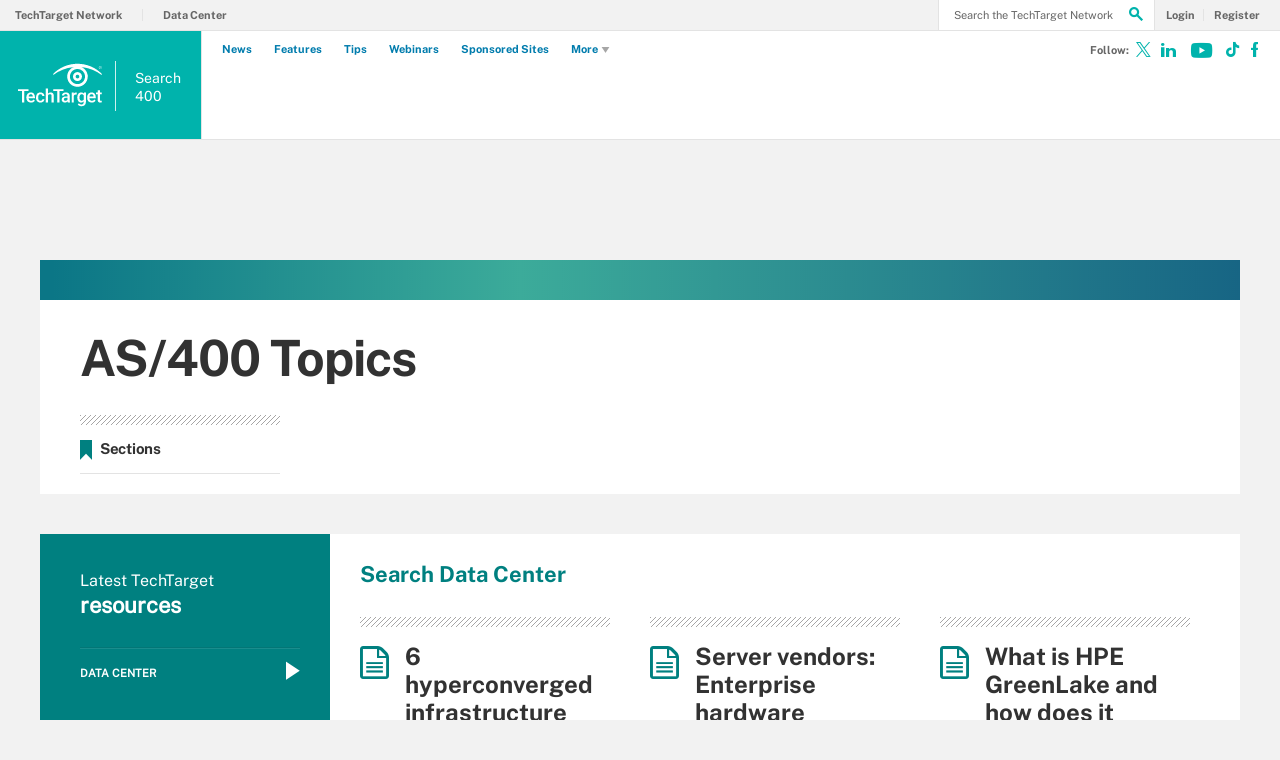

--- FILE ---
content_type: application/javascript
request_url: https://optimizely.techtarget.com/optimizely-edge/17796810052
body_size: 8475
content:

(function() {
  !function(){"use strict";function e(){return window&&window.performance&&window.performance.mark&&window.performance.measure&&window.performance.getEntriesByName}function t(...e){return window.performance.getEntriesByName(...e)}function n(...e){return window.performance.mark(...e)}function i(...e){return window.performance.measure(...e)}function r(){return window.performance.now()}var o={t:e,i:t,o:n,u:i,l:r};let s={};function a(e){return s[e]}function c(e,t){Object.assign(s,{[e]:t})}function u(){s={}}var d={get:a,set:c,reset:u};const l=(e,t)=>{for(var n in e)e.hasOwnProperty(n)&&t(e[n],n)},h=e=>"function"==typeof e,f=e=>!!e&&"object"==typeof e,_=e=>"string"==typeof e,p=e=>void 0===e,g=e=>Array.isArray(e);let w=0;const m=()=>w++;function v(e){let t=document.createElement("a");return t.href=e,t}function b(e){return new Function("return "+e)()}var y={h:e=>{var t=document.createElement("script");t.type="text/javascript",t.src=e;var n=document.querySelector("head");n.insertBefore(t,n.firstChild)},_:e=>{var t=document.createElement("link");t.href=e,t.as="script",t.rel="preload";var n=document.querySelector("head");n.insertBefore(t,n.firstChild)},p:e=>Array.prototype.slice.call(e.querySelectorAll("*")),g:b,m:h,k:f,A:_,I:g,O:p,C:l,T:()=>{w=0},D:m};function E(){O("debug",[].slice.call(arguments))}function k(){O("info",[].slice.call(arguments))}function A(){O("warn",[].slice.call(arguments))}function I(){O("error",[].slice.call(arguments))}const O=(e,t)=>{var n,i=console;switch(e){case"debug":n=i.debug;break;case"warn":n=i.warn;break;case"error":n=i.error;break;default:n=i.log,e="info"}n.apply(console,T(t))};function C(){if(!o.t())return null;let e=d.get("timeOrigin");if(!y.O(e))return e;const t=o.i("edge-begin")[0],n=t?t.startTime:null;return d.set("timeOrigin",n),n}function T(e){const t=C();if(!t)return[`Optly-μ / ${e[0]}`].concat(e.slice(1));return[`${("     "+Math.round(o.l()-t)).slice(-6)}| Optly-μ / ${e[0]}`].concat(e.slice(1))}var D={S:E,P:I,j:k,R:A};function S(e){window.optimizely.push({type:"clientMetadata",clientName:"edge",clientVersion:"v1_46_0_v1_46_0",forceVariationIds:e.forceVariationIds})}const P=e=>{var t=window.optimizely.push.bind(window.optimizely);e.errorData&&t({type:"microsnippetError",engine:"microsnippet",errorData:e.errorData}),e.logLevel&&t({type:"log",level:e.logLevel}),e.visitorId&&t({type:"user",visitorId:e.visitorId,IP:e.visitorIp,location:e.location,queryParams:e.queryParams,url:e.targetPageURL}),e.priorRedirectCookie&&t({type:"priorRedirectString",value:e.priorRedirectCookie}),e.decisions&&e.decisions.forEach((e=>{t({type:"event",eventType:"decision",eventData:{layerId:e.layerId,isLayerConcluded:e.isLayerConcluded||!1,isLayerHoldback:e.isLayerHoldback||!1,experimentId:e.experimentId,variationId:e.variationId}})})),e.activeViews&&e.activeViews.forEach((e=>{t({type:"event",eventType:"pageview",eventData:{id:e.id,apiName:e.apiName}})})),e.viewStates&&0!==Object.keys(e.viewStates).length&&t({type:"initialViewStates",states:e.viewStates})};function j(e){window.optimizely.push({type:"event",eventType:"click",eventData:{id:e.id,apiName:e.apiName,eventFilter:{selector:e.selector}}})}var R={N:S,M:P};function N(e,{message:t,err:n=null,args:i=[]},r=!0){let o=t,s=[o].concat(i);if(n&&(s=s.concat(n)),D.P.apply(this,s),r&&!d.get("disableTracking")){const e={errorData:{code:o,metadata:{},msVersion:d.get("msVersion"),requestId:d.get("requestId"),projectId:d.get("projectId")}};n&&(e.errorData.metadata.err=n),i.length&&(e.errorData.args=i),R.M(e)}}var M={$:{L:1e3,U:10},F:{V:"after",W:"append",G:"before",q:"prepend"},B:{H:"afterbegin",J:"afterend",X:"beforebegin",K:"beforeend"},Y:"optly_change_",Z:{attributes:!0,childList:!0,subtree:!0,characterData:!0},ee:{te:"class",ne:"href",ie:"html",re:"src",oe:"style",se:"text",ae:"remove",ce:"hide"}};const x="Observe Selector",$=document;let L,U;const F=()=>{L={},U=new MutationObserver((function(){this.disconnect(),Object.keys(L).forEach(W),this.observe($,M.Z)}))},z=()=>{U.observe($,M.Z)},V=(e,t)=>{U||F();const n=m();return L[n]={selector:e,callback:t},setTimeout(W.bind(null,n),0),z(),()=>{delete L[n],0===Object.keys(L).length&&U.disconnect()}},W=e=>{let t;try{if(t=L[e],!t||!t.selector)return void delete L[e];let n=[];n=document.querySelectorAll(t.selector),Array.prototype.forEach.call(n,(n=>{n.optimizelyEdgeObserveSelectorIds&&n.optimizelyEdgeObserveSelectorIds[e]||(n.optimizelyEdgeObserveSelectorIds=n.optimizelyEdgeObserveSelectorIds||{},n.optimizelyEdgeObserveSelectorIds[e]=!0,t.callback(n))}))}catch(n){N(x,{err:n,message:"3.0: Error using selector:",args:[t.selector]}),delete L[e]}};var G={ue:()=>{U&&(L=null,U.disconnect(),U=null)},de:F,le:V};const q=20,B=e=>new Promise((function(t){V(e,t)}));const H={utils:{observeSelector:V,waitUntil:e=>new Promise((function(t){if(e())return void t();const n=setInterval((function(){e()&&(clearInterval(n),t())}),q)})),waitForElement:B},state:{getActiveExperiments:()=>{let e,t;return window.optimizely.get?(e=window.optimizely.get("state").getExperimentStates({isActive:!0}),e=Object.keys(e).filter((t=>!e[t].isInExperimentHoldback)).map((t=>e[t])),t=e=>({id:e.id,name:e.experimentName,variation:{id:e.variation.id,name:e.variation.name}})):(e=d.get("data").decisions.filter((e=>e.variationId)),t=e=>({id:e.experimentId,name:e.experimentName,variation:{id:e.variationId,name:e.variationName}})),e.reduce(((e,n)=>{const i=t(n);return e[i.id]=i,e}),{})},getActivePages:()=>{let e;return window.optimizely.get?(e=window.optimizely.get("state").getPageStates({isActive:!0}),e=Object.keys(e).map((t=>e[t]))):e=d.get("data").activeViews,e.reduce(((e,t)=>(e[t.id]={id:t.id,apiName:t.apiName},e)),{})},getRedirectInfo:()=>d.get("data").redirectInfo||null}};function J(e){if(e in H)return H[e]}function X(e){window.optimizely.push(e)}var K={he:()=>{window.optimizely&&(D.R("DEPRECATION: window.optimizely is defined, but it ought not be used on pages running Performance Edge. window.optimizelyEdge is the object hosting the Performance Edge API; any push API calls should be made to it instead."),d.set("unsafeTrackingGlobalPushUsed",!0)),window.optimizely instanceof Array||(window.optimizely=[]),window.optimizelyEdge instanceof Array&&(window.optimizely=window.optimizely.concat(window.optimizelyEdge)),window.optimizelyEdge={get:J,push:X,fe:!0}}};const Y="Widget Change Applier";function Z(e,t){this._e={},Object.assign(this._e,e),Object.assign(this._e,t)}Z.prototype.pe=function(){try{this._e.showFn({data:this._e})}catch(e){N(Y,{message:"1.4: Apply WidgetChange Error",err:e})}},Z.prototype.ge=function(){try{this._e.hideFn({data:this._e})}catch(e){N(Y,{message:"1.4: Undo WidgetChange Error",err:e},!1)}};const Q="Plugin Manager";var ee=new(function(){var e=null,t={};function n(){return e||(e=this),e}return n.prototype.registerWidget=function(e){t[e.widgetId]=e},n.prototype.getPluginInfo=function(e){return t[e]},n.prototype.getPlugins=function(){const e=[];for(var n in t)e.push(t[n]);return e},n.prototype.clearPlugins=function(){t={}},n.prototype.newWidgetChange=function(e){var t=null;if(e&&e.widget_id){const n=this.getPluginInfo(e.widget_id);n?t=new Z(e,n):N(Q,{message:`1.4: Requested widget is not in PluginManager: ${e.widget_id}`})}else N(Q,{message:`1.4: New Widget Change requested with no change.widget_id defined: ${e}`});return t},n}());const te="ProjectJS";var ne={pe:e=>{try{h(e)?e():N(te,{message:"2.0: ProjectJS is not a function"})}catch(t){N(te,{message:"2.1: Error executing ProjectJS:",err:t},!1)}}};function ie(){let e,t,n=new Promise((function(n,i){e=n,t=i}));return n.resolve=function(){return e.apply(null,Array.from(arguments)),n},n.reject=function(){return t.apply(null,Array.from(arguments)),n},n}const re="optimizelyChangeData";function oe(e,t){return e[re]&&e[re][t]?e[re][t]:null}function se(e,t){e[re]&&delete e[re][t]}function ae(e,t,n){if("object"!=typeof n)throw new Error("setData expects an object");e[re]||(e[re]={}),e[re][t]=n}var ce={we:oe,me:se,ve:ae};function ue(){return window.location.hostname}function de(e,t){return window.setTimeout((function(){try{e()}catch(t){D.R("Deferred function threw error:",t)}}),t)}var le={be:ue,ye:de};function he(e){this.Ee=e,this.ke=0,this.Ae={},this.Ie=!1}he.prototype.Oe=function(){this.Ie||(this.Ie=!0,this.Ce(),le.ye((()=>{this.Ie=!1}),0))},he.prototype.Ce=function(){this.ke+=1;const e=this.Ae[String(this.ke)];e&&e.forEach((e=>{e()})),le.ye((()=>{this.Te()}),this.Ee)},he.prototype.Te=function(){this.ke-=1,this.ke<0&&(D.R("Decremented down to negative count: ",this.ke),this.ke=0)},he.prototype.De=function(e,t){this.Ae[e]||(this.Ae[e]=[]),this.Ae[e].push(t)};const fe="Append Change Applier";function _e(e){this._e=e,this.Se=new he(M.$.L),this.Se.De(M.$.U,(()=>{D.R(`${fe} / Change has overheated and will no longer apply or reapply`,this),this.Pe()}))}function pe(e){const t=document.createElement("div");return t.innerHTML=e,t.childNodes.length}function ge(e,t,n){let i=e;const r=[];for(let o=0;o<t;o++)n?(r.push(i.nextSibling),i=i.nextSibling):(r.push(i.previousSibling),i=i.previousSibling);return r}function we(e){let t=e.parentNode;for(;t.nodeType!==Node.ELEMENT_NODE;)t=t.parentNode;return t}function me(e,t,n){const i=ce.we(n,e)||[];Array.prototype.forEach.call(i,(e=>{e.parentNode.removeChild(e)})),n.removeAttribute(t),ce.me(n,e),y.p(n).forEach((e=>{e.removeAttribute(t)}))}_e.prototype.pe=function(){return this.je=ie(),this.Re=y.D(),this.Ne=G.le(this._e.selector,this.Me.bind(this,this._e,this.Re)),this.je},_e.prototype.Me=function(e,t,n){const i=M.Y+t;n.hasAttribute(i)||(this.Se.Oe(),this.xe(e,t,n,i)),this.je.resolve()},_e.prototype.xe=function(e,t,n,i){let r;switch(e.operator){case M.F.V:r=M.B.J;break;case M.F.W:r=M.B.K;break;case M.F.G:r=M.B.X;break;case M.F.q:r=M.B.H;break;default:r=M.B.K}n.insertAdjacentHTML(r,e.value);const o=pe(e.value)-1;let s,a;r===M.B.K?(s=n.lastChild,a=ge(s,o,!1)):r===M.B.H?(s=n.firstChild,a=ge(s,o,!0)):r===M.B.X?(s=n.previousSibling,a=ge(s,o,!1)):r===M.B.J&&(s=n.nextSibling,a=ge(s,o,!0)),a.unshift(s),Array.prototype.forEach.call(a,(e=>{const n=e.nodeType===Node.ELEMENT_NODE?e:we(e);n.setAttribute(i,"");const r=ce.we(n,t)||[];r.push(e),ce.ve(n,t,r),y.p(n).forEach((e=>{e.setAttribute(i,"")}))}))},_e.prototype.Pe=function(){this.Ne&&this.Ne()},_e.prototype.ge=function(){const e=M.Y+this.Re,t=document.querySelectorAll("["+e+"]");Array.prototype.forEach.call(t,me.bind(null,this.Re,e))};const ve=(e,t)=>{if(0===Object.keys(t.css))return t.attributes.style;var n="",i=t.attributes&&t.attributes.style||"";return l(t.css,((e,t)=>{new RegExp(t+"\\s?:").test(i)||(n+=t+":"+e+";")})),p(t.attributes.style)?(e||"")+n:n+i};var be={$e:e=>new MutationObserver(e),Le:(e,t)=>{e.observe(t,M.Z)}};const ye="Attribute Change Applier";function Ee(e){this._e=e,this.Ue=[],this.Se=new he(M.$.L),this.Se.De(M.$.U,(()=>{D.R(`${ye} / Change has overheated and will no longer apply or reapply`,this),this.Pe()})),this.Fe=!1}function ke(e,t){const n=ce.we(t,e);n&&y.C(n,(function(e,n){switch(n){case M.ee.te:t.className=e;break;case M.ee.ne:t.href=e;break;case M.ee.ie:t.innerHTML=e;break;case M.ee.re:t.src=e;break;case M.ee.oe:t.style.cssText=e;break;case M.ee.se:t.textContent=e;break;default:throw new Error("Unrecognized attribute: "+n)}})),t.removeAttribute(M.Y+e),ce.me(t,e)}Ee.prototype.pe=function(){this.Re=y.D(),this.je=ie();const e=this.Me.bind(this,this._e,this.Re);this.Ne=G.le(this._e.selector,e);const t=document.querySelectorAll(this._e.selector);return t?Array.prototype.forEach.call(t,e):this.je.resolve(`${ye} / AttributeChange not being applied. Element does not exist in DOM`),this.je},Ee.prototype.Me=function(e,t,n){const i=M.Y+t;if(n.hasAttribute(i))return void this.je.resolve();this.Se.Oe();const r=this.xe.bind(this,n,e,t,i);if(r(),d.get("dynamicWebsiteSupport")){const e=()=>{le.ye((()=>{this.Fe||be.Le(t,n)}))},t=be.$e((()=>{this.Se.Oe(),t.disconnect(),r(),e()}));e(),this.Ue.push(t.disconnect.bind(t))}this.je.resolve()},Ee.prototype.xe=function(e,t,n,i){const r={};y.C(t.attributes,((t,n)=>{switch(n){case M.ee.te:y.O(e.className)||(r[M.ee.te]=e.className,e.className=t);break;case M.ee.ne:y.O(e.href)||(r[M.ee.ne]=e.href,e.href=t);break;case M.ee.ie:y.O(e.innerHTML)||(r[M.ee.ie]=e.innerHTML,e.innerHTML=t,y.p(e).forEach((e=>{e.setAttribute(i,"")})));break;case M.ee.re:y.O(e.src)||(r[M.ee.re]=e.src,e.src=t);break;case M.ee.oe:break;case M.ee.se:y.O(e.textContent)||(r[M.ee.se]=e.textContent,e.textContent=t);break;default:N(ye,{message:"1.1: Unrecognized attribute:",args:[n]})}}));const o=ve(e.style.cssText,t);y.A(o)&&(r[M.ee.oe]=e.style.cssText,e.style.cssText=o),e.setAttribute(i,""),ce.ve(e,n,r)},Ee.prototype.Pe=function(){this.Ne&&this.Ne(),this.Ue.forEach((e=>{try{e()}catch(t){}})),this.Fe=!0},Ee.prototype.ge=function(){const e=document.querySelectorAll("["+M.Y+this.Re+"]");Array.prototype.forEach.call(e,ke.bind(null,this.Re))};const Ae="Custom Code Change Applier";function Ie(e){this._e=e}function Oe(e){this._e=e}function Ce(e,t){const n=ce.we(t,e),i=n.element.parentNode.removeChild(n.element),r=n.undoElement,o=r.parentNode;let s;switch(n.undoType){case M.F.V:o.insertBefore(i,r.nextSibling);break;case M.F.q:s=r.firstChild,r.insertBefore(i,s)}t.removeAttribute(M.Y+e),ce.me(t,e)}function Te(e){if(!e)return null;const t=document.createElement("a");return t.href=e,t}Ie.prototype.pe=function(){try{this._e.value()}catch(e){N(Ae,{message:"1.2: Apply Custom JS Error",err:e},!1)}},Oe.prototype.pe=function(){this.Re=y.D(),Promise.all([new Promise((e=>{this.Ne=G.le(this._e.selector,e)})),new Promise((e=>{this.ze=G.le(this._e.insertSelector,e)}))]).then(this.Me.bind(this,this._e))},Oe.prototype.Me=function(e){const t=document.querySelectorAll(e.selector);Array.prototype.forEach.call(t,(t=>{const n={undoElement:t.previousSibling,undoType:M.F.V};t.parentNode.firstChild===t&&(n.undoElement=t.parentNode,n.undoType=M.F.q);const i=t.parentNode.removeChild(t),r=document.querySelector(e.insertSelector),o=r.parentNode;let s;switch(n.element=i,e.operator){case M.F.G:o.insertBefore(i,r);break;case M.F.V:o.insertBefore(i,r.nextSibling);break;case M.F.q:s=r.firstChild,r.insertBefore(i,s);break;case M.F.W:r.appendChild(i)}i.setAttribute(M.Y+this.Re,""),ce.ve(i,this.Re,n)}))},Oe.prototype.Pe=function(){this.Ne&&this.Ne(),this.ze&&this.ze()},Oe.prototype.ge=function(){const e=document.querySelectorAll("["+M.Y+this.Re+"]");Array.prototype.forEach.call(e,Ce.bind(null,this.Re))};const De="Redirect Change Applier";function Se(e){this._e=e}Se.prototype.pe=function(){const e=this._e;h(e.dest)&&(e.dest=e.dest()),_(e.dest)?(document.cookie=e.cookie.replace(/(^|&)t=(&|$)/,`$1t=${Date.now()}$2`).replace(/(^|&)r=(&|$)/,`$1r=${encodeURIComponent(document.referrer)}$2`),this.Ve(e,this.We(e))):N(De,{message:"1.3.1 Redirect destination function did not evaluate to a string",args:[String(e.dest)]})},Se.prototype.We=function(e){const t=Te(e.dest);if(e.preserveParameters){const e=this.Ge();e&&(t.search?t.search+="&"+e.substr(1):t.search=e)}return t.toString()},Se.prototype.Ve=function(e,t){(!e.hasOwnProperty("hidePage")||e.hidePage)&&this.qe(),this.Be(t)},Se.prototype.qe=function(){const e=document.createElement("style");e.setAttribute("type","text/css"),e.innerHTML="body{display:none;visibility:hidden;}",document.head.appendChild(e)},Se.prototype.Be=function(e){window.location.replace(e)},Se.prototype.Ge=function(){return window.location.search};const Pe="Change Applier";function je(e){const t=new Ne(e);return t.pe(),t}function Re(e){window.optimizely.push({type:"addListener",filter:{type:"lifecycle",name:"pageDeactivated"},handler:function(t){const n=t.data.page,i=e[n.id];i&&n.deactivationEnabled&&(i.forEach((e=>e.Pe())),n.undoOnDeactivation&&i.forEach((e=>e.ge()))),delete e[n.id]}})}function Ne(e){this.He=[],e.forEach((e=>{let t;switch(e.type){case"attribute":t=new Ee(e);break;case"append":t=new _e(e);break;case"custom_code":t=new Ie(e);break;case"rearrange":t=new Oe(e);break;case"redirect":t=new Se(e);break;case"widget":t=ee.newWidgetChange(e);break;default:N(Pe,{message:"1.0: Unknown change type:",args:[e.type]})}t&&this.He.push(t)}))}Ne.prototype.pe=function(){this.He.forEach((e=>e.pe()))},Ne.prototype.Pe=function(){this.He.forEach((e=>{e.Pe&&e.Pe()}))},Ne.prototype.ge=function(){this.He.forEach((e=>{e.ge&&e.ge()}))};var Me={Je:je,Xe:Ne,Ke:Re};let xe;const $e="Click Tracking";function Le(){xe||(xe=new Ve((function(e){j(e)})))}function Ue(e){xe||Le(),xe.Ye()||xe.Ze(),xe.Qe(e)}function Fe(e){xe.et(e),xe.Ye()||xe.tt()}function ze(e){window.optimizely.push({type:"addListener",filter:{type:"lifecycle",name:"pageDeactivated"},handler:function(t){const n=t.data.page.id;e[n]&&e[n].forEach(Fe)}})}class Ve{constructor(e){this.nt=e,this.it=[],this.rt=null,this.ot=function(e){this.it.forEach(function(t){try{var n=t.selector;We(e,n)&&this.nt(t)}catch(i){N($e,{message:"Click handler error:",err:i},!1)}}.bind(this))}.bind(this)}Ze(){this.rt=document.addEventListener("click",this.ot,!0)}tt(){this.rt&&(this.rt(),this.rt=null)}Ye(){return this.it.length>0}Qe(e){this.it.push(e)}et(e){this.it=this.it.filter((function(t){return t.apiName!==e.apiName}))}}function We(e,t){for(var n=e.target;n;){var i;try{i=n.matches(t)}catch(r){return!1}if(i)return!0;n=n.parentElement}return!1}var Ge={st:Ue,ct:Le,ut:ze};var qe={dt:function(e,t,n,i){var r={id:e,policy:"single_experiment",holdback:0,experiments:[{id:t||"",variations:[{id:n||"",actions:[]}]}],integrationStringVersion:1};return i&&Object.assign(r,{pageIds:[i]}),r},lt:function(e,t,n,i){return{campaignId:e,decision:{campaignId:e,experimentId:t,variationId:n,isCampaignHoldback:i||!1},decisionTicket:{audienceIds:[]}}}};const Be={LIFECYCLE:"lifecycle"},He={CAMPAIGN_DECIDED:"campaignDecided",INITIALIZED:"initialized"};var Je={ht:function(e){var t=qe.dt(e.layerId,e.experimentId,e.variationId,e.viewId),n=qe.lt(e.layerId,e.experimentId,e.variationId,e.isLayerHoldback);return{type:Be.LIFECYCLE,name:He.CAMPAIGN_DECIDED,data:{campaign:t,decisionTicket:n.decisionTicket,decision:n.decision}}},ft:()=>({type:Be.LIFECYCLE,name:He.INITIALIZED})};const Xe="Side Emitter";function Ke(e){return f(e)&&e.type&&"addListener"===e.type&&e.filter&&f(e.filter)&&h(e.handler)}function Ye(e){var t=[];return g(window.optimizely)&&window.optimizely.forEach((n=>{Ke(n)&&n.filter.type===e.type&&n.filter.name===e.name&&t.push(n.handler)})),t}function Ze(e){Ye(e).forEach((t=>{try{t.call(void 0,e)}catch(n){N(Xe,{message:"4.0: Error in listener handler for event:",err:n,args:[e]})}}))}var Qe={_t:e=>{let t=[Je.ft()];e.decisions&&(t=t.concat(e.decisions.map(Je.ht))),t.forEach(Ze)}};function et(){return document.currentScript}function tt(e){document.cookie=e}var nt={gt:et,wt:tt};function it(e){nt.wt(e)}function rt(e,t="/"){const n=le.be().split(".");for(;n.length>0;)this.vt(`${e}=;expires=${new Date(0)};path=${t};domain=.${n.join(".")}`),n.shift()}var ot={vt:it,bt:rt};const st="Main",at="optimizelyOptOut",ct=()=>window&&document&&window.MutationObserver,ut=()=>window&&window.optlyDesktop&&void 0!==window.optlyDesktop.p13nInner;var dt=(e,t=null)=>{if(K.he(),ut())return void D.j(`${st} /  Disabling because of desktop app.`);if(!y.k(e))return void N(st,{message:"0.1: Not a valid input"});const n=e.snippetURL;if(n){let t,i,r;const o=()=>y.h(n),s=e.experimental&&e.experimental.features.tracking_snippet_install;if(s){s.enabled&&(({install_mode:t,delay:i,preload:r}=s),t=t.toLowerCase());const e=i>=0?()=>setTimeout(o,i):o;"load"===t?window.onload=e:"domcontentloaded"===t?window.addEventListener("DOMContentLoaded",e):(t&&D.R(`Ignoring unknown install mode: ${t}`),e()),r&&y._(n)}else e.trackingSnippetOnload?window.onload=o:o()}if(ct()){if(e.optIn&&(D.j(`${st} / Processing opt in`),ot.bt(at)),e.visitorIdCookie&&ot.vt(e.visitorIdCookie),"projectJS"in e&&ne.pe(e.projectJS),e.pluginsPayload)try{y.g(e.pluginsPayload)(ee)}catch(i){N(st,{message:"0.4: Error Registering Plugins",err:i},!1)}if(e.disableTracking||(R.N(e),R.M(e)),e.disableTracking||Qe._t(e),"changeSets"in e){const t=e.changeSets.reduce(((e,t)=>{const{changes:n,viewId:i}=t;return e[i]||(e[i]=[]),e[i].push(Me.Je(n)),e}),{});Object.keys(t).length&&Me.Ke(t)}if("activeClickEvents"in e&&!e.disableTracking){const t=Object.keys(e.activeClickEvents);t.length&&(Ge.ct(),t.forEach((t=>e.activeClickEvents[t].forEach(Ge.st))),Ge.ut(e.activeClickEvents))}}else N(st,{message:"0.2: Not a supported environment"})};const lt="https://rum.optimizely.com/rum";function ht(e,t){const{accountId:n,activeExt:i,dynamicWebsiteSupport:r,experimental:o,groups:s,projectId:a,revision:c,rum:u,webManExt:d}=e,{id:l,inRumSample:h,sampleRate:f}=u;if(!h)return window.optimizely.push({type:"rum",eventData:{inRumSample:h}}),Promise.resolve();const _={sampleRate:f,extras:{edge:Object.assign(ft(),{activeExt:i||0,groups:s||0,microsnippetTimestamp:t,spa:r||!1,webManExt:d||0}),experimental:o}};window.optimizely.push({type:"rum",eventData:{id:l,inRumSample:h,data:_}});const p=Object.assign({id:l,v:"1.0",account:n,project:a,revision:c,clientVersion:"v1_46_0_v1_46_0"},_),g=(e,t)=>Object.assign({},e,{extras:Object.assign({},e.extras,{[t]:!0,beacon:{microsnippet:!0}})});return"function"==typeof navigator.sendBeacon&&navigator.sendBeacon(lt,JSON.stringify(g(p,"sendBeacon"))),fetch(lt,{method:"POST",credentials:"include",body:JSON.stringify(g(p,"fetch")),headers:{"Content-Type":"text/plain;charset=UTF-8"}})}function ft(){const{async:e}=nt.gt(),{defer:t,src:n}=nt.gt();return{async:e,defer:t,performanceMeasures:pt(),subresource:_t(n),unsafeTrackingGlobalPushUsed:d.get("unsafeTrackingGlobalPushUsed")||!1}}function _t(e){if(!e)return;const t=v(e),n=o.t()?o.i(e)[0].toJSON():null;return{scheme:t.protocol.slice(0,-1),host:t.host,path:t.pathname,resourceTiming:n}}function pt(){if(!o.t())return;const e={"time-to-edge-complete":[void 0,"edge-end"],"edge-execution":["edge-begin","edge-end"]};return Object.keys(e).reduce(((t,n)=>{o.u(n,e[n][0],e[n][1]);const{startTime:i,duration:r}=o.i(n)[0];return t[n]={startTime:i,duration:r},t}),{})}var gt="Index";try{wt()}catch(mt){try{N(gt,{message:"0.0: Main: Unhandled error",err:mt})}catch(vt){console.warn(mt)}}function wt(){if(window.optimizelyEdge&&window.optimizelyEdge.fe||window.optimizely&&window.optimizely.initialized)console.warn("Disabling this snippet because Optimizely has already initialized on this page load. Are there multiple snippets on the page?");else{o.t()&&o.o("edge-begin");var e={"accountId":"148927072","activeClickEvents":{},"activeExt":0,"activeViews":[],"changeSets":[],"decisions":[],"dynamicWebsiteSupport":true,"forceVariationIds":[],"groups":0,"pluginsPayload":"","projectId":"17796810052","queryParams":[],"requestId":"9c3440fb6aa882cc","revision":"20449","rum":{"inRumSample":false,"sampleRate":0.003},"snippetURL":"https://cdn.optimizely.com/public/148927072/17796810052/20449_a55033beec77742a0970a8aae609d9c07ae34a1c6eabcfe82624d8d3abf1ea70_edge_helper.js","targetPageURL":"https://search400.techtarget.com/resources","trackingSnippetOnload":false,"viewStates":{},"visitorId":"oeu1769307232552r0.7887603467091631","visitorIdCookie":"optimizelyEndUserId=oeu1769307232552r0.7887603467091631; Max-Age=15552000; Domain=techtarget.com; Path=/","visitorIp":"18.218.114.65","webManExt":0},t=null;d.set("msVersion","v1_46_0_v1_46_0"),d.set("requestId",e.requestId),d.set("projectId",e.projectId),d.set("data",e),d.set("disableTracking",e.disableTracking),d.set("dynamicWebsiteSupport",e.dynamicWebsiteSupport),dt(e,t),o.t()&&(o.o("edge-end"),o.u("edgeExecution","edge-end","edge-begin")),"rum"in e&&ht(e,Date.now()).then((e=>{e&&e.status&&D.j(`${gt} / Tracked RUM: ${e.status}`)}),(e=>{N(gt,{message:"0.3: RUM Error",err:e})}))}}}();

})()